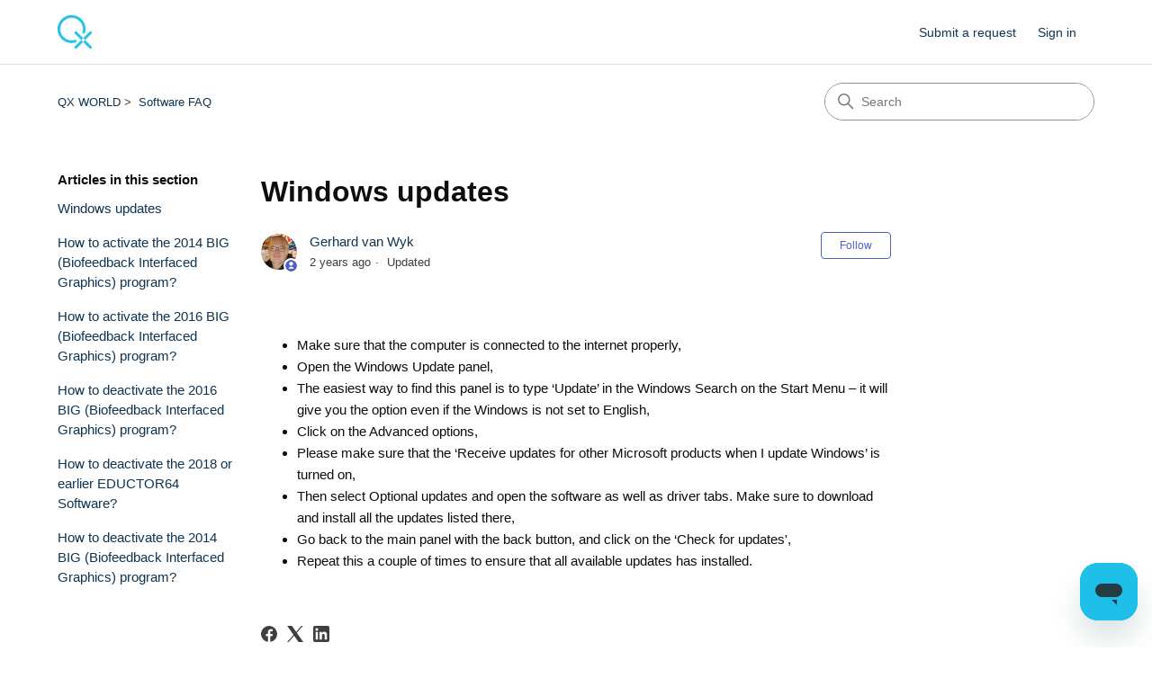

--- FILE ---
content_type: text/html; charset=utf-8
request_url: https://help.qxsubspace.com/hc/en-us/articles/9140856862620-Windows-updates
body_size: 7432
content:
<!DOCTYPE html>
<html dir="ltr" lang="en-US">
<head>
  <meta charset="utf-8" />
  <!-- v26823 -->


  <title>Windows updates &ndash; QX WORLD</title>

  

  <meta name="description" content="Make sure that the computer is connected to the internet properly, Open the Windows Update panel, The easiest way to find this panel is..." /><meta property="og:image" content="https://help.qxsubspace.com/hc/theming_assets/01HZPKF2SCQN4W1Z3QHB03YHBY" />
<meta property="og:type" content="website" />
<meta property="og:site_name" content="QX WORLD" />
<meta property="og:title" content="Windows updates" />
<meta property="og:description" content="Make sure that the computer is connected to the internet properly,
Open the Windows Update panel,
The easiest way to find this panel is to type ‘Update’ in the Windows Search on the Start Menu – it..." />
<meta property="og:url" content="https://help.qxsubspace.com/hc/en-us/articles/9140856862620-Windows-updates" />
<link rel="canonical" href="https://help.qxsubspace.com/hc/en-us/articles/9140856862620-Windows-updates">
<link rel="alternate" hreflang="en-us" href="https://help.qxsubspace.com/hc/en-us/articles/9140856862620-Windows-updates">
<link rel="alternate" hreflang="x-default" href="https://help.qxsubspace.com/hc/en-us/articles/9140856862620-Windows-updates">

  <link rel="stylesheet" href="//static.zdassets.com/hc/assets/application-f34d73e002337ab267a13449ad9d7955.css" media="all" id="stylesheet" />
  <link rel="stylesheet" type="text/css" href="/hc/theming_assets/9118199/360000129000/style.css?digest=24728694806556">

  <link rel="icon" type="image/x-icon" href="/hc/theming_assets/01HZPKF2YGVRWTJYTWQPCS5JXT">

    

  <meta content="width=device-width, initial-scale=1.0" name="viewport" />
<!-- Make the translated search clear button label available for use in JS -->
<!-- See buildClearSearchButton() in script.js -->
<script type="text/javascript">window.searchClearButtonLabelLocalized = "Clear search";</script>
<script type="text/javascript">
  // Load ES module polyfill only for browsers that don't support ES modules
  if (!(HTMLScriptElement.supports && HTMLScriptElement.supports('importmap'))) {
    document.write('<script async src="/hc/theming_assets/01J914EG0RMQFJP7NXAATN28FA"><\/script>');
  }
</script>
<script type="importmap">
{
  "imports": {
    "new-request-form": "/hc/theming_assets/01KEHQ10W18NDKYHBMM1CYNGH5",
    "flash-notifications": "/hc/theming_assets/01KEHQ10R4936AJ6W59Q6M2N8N",
    "service-catalog": "/hc/theming_assets/01KEHQ11091VEAF7GQG05ACEWJ",
    "approval-requests": "/hc/theming_assets/01KEHQ1104VNR013Y2VHF2X54P",
    "approval-requests-translations": "/hc/theming_assets/01K2C8XBDCJ2E0ZR3J4MHP4DTZ",
    "new-request-form-translations": "/hc/theming_assets/01K2C8XBCQ42DBPFMHBYT41J7P",
    "service-catalog-translations": "/hc/theming_assets/01K2C8XBCWCQWGG79MWJ5N26XM",
    "shared": "/hc/theming_assets/01KEHQ10S8NSN4ANHASTH34VW5",
    "ticket-fields": "/hc/theming_assets/01KEHQ10WZBG47CZM7SFHP4YDN",
    "wysiwyg": "/hc/theming_assets/01KEHQ10ZCJK2X40VRFYPSC7RG"
  }
}
</script>
<script type="module">
  import { renderFlashNotifications } from "flash-notifications";

  const settings = {"brand_color":"rgba(75, 97, 195, 1)","brand_text_color":"rgba(255, 255, 255, 1)","text_color":"rgba(14, 13, 13, 1)","link_color":"rgba(15, 53, 84, 1)","hover_link_color":"rgba(75, 97, 195, 1)","visited_link_color":"rgba(109, 90, 167, 1)","background_color":"#FFFFFF","heading_font":"-apple-system, BlinkMacSystemFont, 'Segoe UI', Helvetica, Arial, sans-serif","text_font":"-apple-system, BlinkMacSystemFont, 'Segoe UI', Helvetica, Arial, sans-serif","logo":"/hc/theming_assets/01HZPKF2SCQN4W1Z3QHB03YHBY","show_brand_name":false,"favicon":"/hc/theming_assets/01HZPKF2YGVRWTJYTWQPCS5JXT","homepage_background_image":"/hc/theming_assets/01JDA9QFNDYBBMWAEKW24QZE88","community_background_image":"/hc/theming_assets/01JDA9QFNDYBBMWAEKW24QZE88","community_image":"/hc/theming_assets/01JDA9QFNDYBBMWAEKW24QZE88","service_catalog_hero_image":"/hc/theming_assets/01KEHQ130JEG66FRFNZ56C7A0V","instant_search":true,"scoped_kb_search":true,"scoped_community_search":true,"show_recent_activity":true,"show_articles_in_section":true,"show_article_author":true,"show_article_comments":true,"show_follow_article":true,"show_recently_viewed_articles":true,"show_related_articles":true,"show_article_sharing":true,"show_follow_section":true,"show_follow_post":true,"show_post_sharing":true,"show_follow_topic":true,"request_list_beta":false};
  const baseLocale = "en-us";

  renderFlashNotifications(settings, baseLocale);
</script>

  
</head>
<body class="">
  
  
  

  <a class="skip-navigation" tabindex="1" href="#main-content">Skip to main content</a>

<header class="header">
  <div class="logo">
    <a title="Home" href="/hc/en-us">
      <img src="/hc/theming_assets/01HZPKF2SCQN4W1Z3QHB03YHBY" alt="QX WORLD Help Center home page" />
      
    </a>
  </div>

  <div class="nav-wrapper-desktop">
    <nav class="user-nav" id="user-nav" aria-label="User navigation">
      <ul class="user-nav-list">
        <li></li>
        <li></li>
        <li><a class="submit-a-request" href="/hc/en-us/requests/new">Submit a request</a></li>
        
          <li>
            <a class="sign-in" rel="nofollow" data-auth-action="signin" title="Opens a dialog" role="button" href="https://qxworld.zendesk.com/access?brand_id=360000129000&amp;return_to=https%3A%2F%2Fhelp.qxsubspace.com%2Fhc%2Fen-us%2Farticles%2F9140856862620-Windows-updates">
              Sign in
            </a>
          </li>
        
      </ul>
    </nav>
    
  </div>

  <div class="nav-wrapper-mobile">
    <button class="menu-button-mobile" aria-controls="user-nav-mobile" aria-expanded="false" aria-label="Toggle navigation menu">
      
      <svg xmlns="http://www.w3.org/2000/svg" width="16" height="16" focusable="false" viewBox="0 0 16 16" class="icon-menu">
        <path fill="none" stroke="currentColor" stroke-linecap="round" d="M1.5 3.5h13m-13 4h13m-13 4h13"/>
      </svg>
    </button>
    <nav class="menu-list-mobile" id="user-nav-mobile" aria-expanded="false">
      <ul class="menu-list-mobile-items">
        
          <li class="item">
            <a rel="nofollow" data-auth-action="signin" title="Opens a dialog" role="button" href="https://qxworld.zendesk.com/access?brand_id=360000129000&amp;return_to=https%3A%2F%2Fhelp.qxsubspace.com%2Fhc%2Fen-us%2Farticles%2F9140856862620-Windows-updates">
              Sign in
            </a>
          </li>
          <li class="nav-divider"></li>
        
        <li class="item"></li>
        <li class="item"><a class="submit-a-request" href="/hc/en-us/requests/new">Submit a request</a></li>
        <li class="item"></li>
        <li class="nav-divider"></li>
        
      </ul>
    </nav>
  </div>

</header>


  <main role="main">
    <div class="container-divider"></div>
<div class="container">
  <div class="sub-nav">
    <nav aria-label="Current location">
  <ol class="breadcrumbs">
    
      <li>
        
          <a href="/hc/en-us">QX WORLD</a>
        
      </li>
    
      <li>
        
          <a href="/hc/en-us/sections/360000874479-Software-FAQ">Software FAQ</a>
        
      </li>
    
  </ol>
</nav>

    <div class="search-container">
      <svg xmlns="http://www.w3.org/2000/svg" width="12" height="12" focusable="false" viewBox="0 0 12 12" class="search-icon" aria-hidden="true">
        <circle cx="4.5" cy="4.5" r="4" fill="none" stroke="currentColor"/>
        <path stroke="currentColor" stroke-linecap="round" d="M11 11L7.5 7.5"/>
      </svg>
      <form role="search" class="search" data-search="" action="/hc/en-us/search" accept-charset="UTF-8" method="get"><input type="hidden" name="utf8" value="&#x2713;" autocomplete="off" /><input type="hidden" name="category" id="category" value="360000644680" autocomplete="off" />
<input type="search" name="query" id="query" placeholder="Search" aria-label="Search" /></form>
    </div>
  </div>

  <div class="article-container" id="article-container">
    <aside class="article-sidebar" aria-labelledby="section-articles-title">
      
        <div class="collapsible-sidebar">
          <button type="button" class="collapsible-sidebar-toggle" aria-labelledby="section-articles-title" aria-expanded="false">
            <svg xmlns="http://www.w3.org/2000/svg" width="20" height="20" focusable="false" viewBox="0 0 12 12" aria-hidden="true" class="collapsible-sidebar-toggle-icon chevron-icon">
              <path fill="none" stroke="currentColor" stroke-linecap="round" d="M3 4.5l2.6 2.6c.2.2.5.2.7 0L9 4.5"/>
            </svg>
            <svg xmlns="http://www.w3.org/2000/svg" width="20" height="20" focusable="false" viewBox="0 0 12 12" aria-hidden="true" class="collapsible-sidebar-toggle-icon x-icon">
              <path stroke="currentColor" stroke-linecap="round" d="M3 9l6-6m0 6L3 3"/>
            </svg>
          </button>
          <span id="section-articles-title" class="collapsible-sidebar-title sidenav-title">
            Articles in this section
          </span>
          <div class="collapsible-sidebar-body">
            <ul>
              
                <li>
                  <a href="/hc/en-us/articles/9140856862620-Windows-updates" 
                     class="sidenav-item current-article"
                     aria-current="page">
                       Windows updates
                  </a>
                </li>
              
                <li>
                  <a href="/hc/en-us/articles/360002712679-How-to-activate-the-2014-BIG-Biofeedback-Interfaced-Graphics-program" 
                     class="sidenav-item "
                     >
                       How to activate the 2014 BIG (Biofeedback Interfaced Graphics) program?
                  </a>
                </li>
              
                <li>
                  <a href="/hc/en-us/articles/360002688620-How-to-activate-the-2016-BIG-Biofeedback-Interfaced-Graphics-program" 
                     class="sidenav-item "
                     >
                       How to activate the 2016 BIG (Biofeedback Interfaced Graphics) program?
                  </a>
                </li>
              
                <li>
                  <a href="/hc/en-us/articles/360002661940-How-to-deactivate-the-2016-BIG-Biofeedback-Interfaced-Graphics-program" 
                     class="sidenav-item "
                     >
                       How to deactivate the 2016 BIG (Biofeedback Interfaced Graphics) program?
                  </a>
                </li>
              
                <li>
                  <a href="/hc/en-us/articles/360002662739-How-to-deactivate-the-2018-or-earlier-EDUCTOR64-Software" 
                     class="sidenav-item "
                     >
                       How to deactivate the 2018 or earlier EDUCTOR64 Software?
                  </a>
                </li>
              
                <li>
                  <a href="/hc/en-us/articles/360002661900-How-to-deactivate-the-2014-BIG-Biofeedback-Interfaced-Graphics-program" 
                     class="sidenav-item "
                     >
                       How to deactivate the 2014 BIG (Biofeedback Interfaced Graphics) program?
                  </a>
                </li>
              
            </ul>
            
          </div>
        </div>
      
    </aside>

    <article id="main-content" class="article">
      <header class="article-header">
        <h1 title="Windows updates" class="article-title">
          Windows updates
          
        </h1>

        <div class="article-author">
          
            <div class="avatar article-avatar">
              
                <svg xmlns="http://www.w3.org/2000/svg" width="12" height="12" focusable="false" aria-hidden="true" viewBox="0 0 12 12" class="icon-agent" aria-label="User (Gerhard van Wyk) is a team member">
                  <path fill="currentColor" d="M6 0C2.7 0 0 2.7 0 6s2.7 6 6 6 6-2.7 6-6-2.7-6-6-6zm0 2c1.1 0 2 .9 2 2s-.9 2-2 2-2-.9-2-2 .9-2 2-2zm2.3 7H3.7c-.3 0-.4-.3-.3-.5C3.9 7.6 4.9 7 6 7s2.1.6 2.6 1.5c.1.2 0 .5-.3.5z"/>
                </svg>
              
              <img src="https://help.qxsubspace.com/system/photos/4821888909468/IMG_6819.jpg" alt="" class="user-avatar"/>
            </div>
          
          <div class="article-meta">
            
              <a href="/hc/en-us/profiles/361478291099-Gerhard-van-Wyk">
                Gerhard van Wyk
              </a>
            

            <div class="meta-group">
              
                <span class="meta-data"><time datetime="2023-06-09T15:19:04Z" title="2023-06-09T15:19:04Z" data-datetime="relative">June 09, 2023 15:19</time></span>
                <span class="meta-data">Updated</span>
              
            </div>
          </div>
        </div>

        
          <div class="article-subscribe"><div data-helper="subscribe" data-json="{&quot;item&quot;:&quot;article&quot;,&quot;url&quot;:&quot;/hc/en-us/articles/9140856862620-Windows-updates/subscription.json&quot;,&quot;follow_label&quot;:&quot;Follow&quot;,&quot;unfollow_label&quot;:&quot;Unfollow&quot;,&quot;following_label&quot;:&quot;Following&quot;,&quot;can_subscribe&quot;:true,&quot;is_subscribed&quot;:false}"></div></div>
        
      </header>

      <section class="article-info">
        <div class="article-content">
          <div class="article-body"><ul>
<li>Make sure that the computer is connected to the internet properly,</li>
<li>Open the Windows Update panel,</li>
<li>The easiest way to find this panel is to type ‘Update’ in the Windows Search on the Start Menu – it will give you the option even if the Windows is not set to English,</li>
<li>Click on the Advanced options,</li>
<li>Please make sure that the ‘Receive updates for other Microsoft products when I update Windows’ is turned on,</li>
<li>Then select Optional updates and open the software as well as driver tabs. Make sure to download and install all the updates listed there,</li>
<li>Go back to the main panel with the back button, and click on the ‘Check for updates',</li>
<li>Repeat this a couple of times to ensure that all available updates has installed.</li>
</ul></div>

          

          
        </div>
      </section>

      <footer>
        <div class="article-footer">
          
            <div class="article-share">
  <ul class="share">
    <li>
      <a href="https://www.facebook.com/share.php?title=Windows+updates&u=https%3A%2F%2Fhelp.qxsubspace.com%2Fhc%2Fen-us%2Farticles%2F9140856862620-Windows-updates" class="share-facebook" aria-label="Facebook">
        <svg xmlns="http://www.w3.org/2000/svg" width="12" height="12" focusable="false" viewBox="0 0 12 12" aria-label="Share this page on Facebook">
          <path fill="currentColor" d="M6 0a6 6 0 01.813 11.945V7.63h1.552l.244-1.585H6.812v-.867c0-.658.214-1.242.827-1.242h.985V2.55c-.173-.024-.538-.075-1.23-.075-1.444 0-2.29.767-2.29 2.513v1.055H3.618v1.585h1.484v4.304A6.001 6.001 0 016 0z"/>
        </svg>
      </a>
    </li>
    <li>
      <a href="https://twitter.com/share?lang=en&text=Windows+updates&url=https%3A%2F%2Fhelp.qxsubspace.com%2Fhc%2Fen-us%2Farticles%2F9140856862620-Windows-updates" class="share-twitter" aria-label="X Corp">
        <svg xmlns="http://www.w3.org/2000/svg" width="12" height="12" focusable="false" viewBox="0 0 12 12" aria-label="Share this page on X Corp">
          <path fill="currentColor" d="M.0763914 0 3.60864 0 6.75369 4.49755 10.5303 0 11.6586 0 7.18498 5.11431 12 12 8.46775 12 5.18346 7.30333 1.12825 12 0 12 4.7531 6.6879z"/>
        </svg>
      </a>
    </li>
    <li>
      <a href="https://www.linkedin.com/shareArticle?mini=true&source=QX+WORLD&title=Windows+updates&url=https%3A%2F%2Fhelp.qxsubspace.com%2Fhc%2Fen-us%2Farticles%2F9140856862620-Windows-updates" class="share-linkedin" aria-label="LinkedIn">
        <svg xmlns="http://www.w3.org/2000/svg" width="12" height="12" focusable="false" viewBox="0 0 12 12" aria-label="Share this page on LinkedIn">
          <path fill="currentColor" d="M10.8 0A1.2 1.2 0 0112 1.2v9.6a1.2 1.2 0 01-1.2 1.2H1.2A1.2 1.2 0 010 10.8V1.2A1.2 1.2 0 011.2 0h9.6zM8.09 4.356a1.87 1.87 0 00-1.598.792l-.085.133h-.024v-.783H4.676v5.727h1.778V7.392c0-.747.142-1.47 1.068-1.47.913 0 .925.854.925 1.518v2.785h1.778V7.084l-.005-.325c-.05-1.38-.456-2.403-2.13-2.403zm-4.531.142h-1.78v5.727h1.78V4.498zm-.89-2.846a1.032 1.032 0 100 2.064 1.032 1.032 0 000-2.064z"/>
        </svg>
      </a>
    </li>
  </ul>

</div>
          
          
            
          
        </div>
        
          <div class="article-votes">
            <h2 class="article-votes-question" id="article-votes-label">Was this article helpful?</h2>
            <div class="article-votes-controls" role="group" aria-labelledby="article-votes-label">
              <button type="button" class="button article-vote article-vote-up" data-helper="vote" data-item="article" data-type="up" data-id="9140856862620" data-upvote-count="1" data-vote-count="2" data-vote-sum="0" data-vote-url="/hc/en-us/articles/9140856862620/vote" data-value="null" data-label="1 out of 2 found this helpful" data-selected-class="button-primary" aria-label="This article was helpful" aria-pressed="false">Yes</button>
              <button type="button" class="button article-vote article-vote-down" data-helper="vote" data-item="article" data-type="down" data-id="9140856862620" data-upvote-count="1" data-vote-count="2" data-vote-sum="0" data-vote-url="/hc/en-us/articles/9140856862620/vote" data-value="null" data-label="1 out of 2 found this helpful" data-selected-class="button-primary" aria-label="This article was not helpful" aria-pressed="false">No</button>
            </div>
            <small class="article-votes-count">
              <span class="article-vote-label" data-helper="vote" data-item="article" data-type="label" data-id="9140856862620" data-upvote-count="1" data-vote-count="2" data-vote-sum="0" data-vote-url="/hc/en-us/articles/9140856862620/vote" data-value="null" data-label="1 out of 2 found this helpful">1 out of 2 found this helpful</span>
            </small>
          </div>
        

        <div class="article-more-questions">
          Have more questions? <a href="/hc/en-us/requests/new">Submit a request</a>
        </div>
        <div class="article-return-to-top">
          <a href="#article-container">
            Return to top
            <svg xmlns="http://www.w3.org/2000/svg" class="article-return-to-top-icon" width="20" height="20" focusable="false" viewBox="0 0 12 12" aria-hidden="true">
              <path fill="none" stroke="currentColor" stroke-linecap="round" d="M3 4.5l2.6 2.6c.2.2.5.2.7 0L9 4.5"/>
            </svg>
          </a>
        </div>
      </footer>

      <div class="article-relatives">
        
          <div data-recent-articles></div>
        
        
          
  <section class="related-articles">
    
      <h2 class="related-articles-title">Related articles</h2>
    
    <ul>
      
        <li>
          <a href="/hc/en-us/related/click?data=[base64]%3D%3D--5124c86e32985e2fcb01009039b7f3e9fc113e5f" rel="nofollow">Where can I download the QXSUBSPACE APP?</a>
        </li>
      
        <li>
          <a href="/hc/en-us/related/click?data=[base64]%3D%3D--62a8ce2049b7c3a8fb6107021ac4049afc4883af" rel="nofollow">What are the recommended computer specifications for running the Eductor64 software?</a>
        </li>
      
        <li>
          <a href="/hc/en-us/related/click?data=[base64]" rel="nofollow">How to install the driver for the QUEX ED device</a>
        </li>
      
        <li>
          <a href="/hc/en-us/related/click?data=BAh7CjobZGVzdGluYXRpb25fYXJ0aWNsZV9pZGwrCBzHC61yCDoYcmVmZXJyZXJfYXJ0aWNsZV9pZGwrCJy3hkVQCDoLbG9jYWxlSSIKZW4tdXMGOgZFVDoIdXJsSSI%2FL2hjL2VuLXVzL2FydGljbGVzLzkyODg2MjI1MjQxODgtSG93LWRvLUktcmVhY3RpdmF0ZS1PbW5pcwY7CFQ6CXJhbmtpCQ%3D%3D--da1ee8438182f778682cccdee267655509fa18d8" rel="nofollow">How do I reactivate Omnis?</a>
        </li>
      
        <li>
          <a href="/hc/en-us/related/click?data=[base64]" rel="nofollow">Configuring the INDIGO device&#39;s communication port (COM port) in Windows 8, 10 or 11</a>
        </li>
      
    </ul>
  </section>


        
      </div>
      
        <div class="article-comments" id="article-comments">
          <section class="comments">
            <header class="comment-overview">
              <h2 class="comment-heading">
                Comments
              </h2>
              <p class="comment-callout">0 comments</p>
              
            </header>

            <ul id="comments" class="comment-list">
              
            </ul>

            

            

            <p class="comment-callout">Article is closed for comments.</p>
          </section>
        </div>
      
    </article>
  </div>
</div>

  </main>

  <footer class="footer">
  <div class="footer-inner">
    <a title="Home" href="/hc/en-us">QX WORLD</a>

    <div class="footer-language-selector">
      
    </div>
  </div>
</footer>



  <!-- / -->

  
  <script src="//static.zdassets.com/hc/assets/en-us.f90506476acd6ed8bfc8.js"></script>
  

  <script type="text/javascript">
  /*

    Greetings sourcecode lurker!

    This is for internal Zendesk and legacy usage,
    we don't support or guarantee any of these values
    so please don't build stuff on top of them.

  */

  HelpCenter = {};
  HelpCenter.account = {"subdomain":"qxworld","environment":"production","name":"QX WORLD"};
  HelpCenter.user = {"identifier":"da39a3ee5e6b4b0d3255bfef95601890afd80709","email":null,"name":"","role":"anonymous","avatar_url":"https://assets.zendesk.com/hc/assets/default_avatar.png","is_admin":false,"organizations":[],"groups":[]};
  HelpCenter.internal = {"asset_url":"//static.zdassets.com/hc/assets/","web_widget_asset_composer_url":"https://static.zdassets.com/ekr/snippet.js","current_session":{"locale":"en-us","csrf_token":null,"shared_csrf_token":null},"usage_tracking":{"event":"article_viewed","data":"[base64]--a845f7ffc4142ea8eab47f242c961286c44a5b5b","url":"https://help.qxsubspace.com/hc/activity"},"current_record_id":"9140856862620","current_record_url":"/hc/en-us/articles/9140856862620-Windows-updates","current_record_title":"Windows updates","current_text_direction":"ltr","current_brand_id":360000129000,"current_brand_name":"QX WORLD","current_brand_url":"https://qxworld.zendesk.com","current_brand_active":true,"current_path":"/hc/en-us/articles/9140856862620-Windows-updates","show_autocomplete_breadcrumbs":false,"user_info_changing_enabled":false,"has_user_profiles_enabled":true,"has_end_user_attachments":true,"user_aliases_enabled":false,"has_anonymous_kb_voting":true,"has_multi_language_help_center":true,"show_at_mentions":true,"embeddables_config":{"embeddables_web_widget":true,"embeddables_help_center_auth_enabled":false,"embeddables_connect_ipms":false},"answer_bot_subdomain":"static","gather_plan_state":"subscribed","has_article_verification":true,"has_gather":true,"has_ckeditor":true,"has_community_enabled":false,"has_community_badges":false,"has_community_post_content_tagging":false,"has_gather_content_tags":false,"has_guide_content_tags":true,"has_user_segments":true,"has_answer_bot_web_form_enabled":true,"has_garden_modals":false,"theming_cookie_key":"hc-da39a3ee5e6b4b0d3255bfef95601890afd80709-2-preview","is_preview":false,"has_search_settings_in_plan":true,"theming_api_version":4,"theming_settings":{"brand_color":"rgba(75, 97, 195, 1)","brand_text_color":"rgba(255, 255, 255, 1)","text_color":"rgba(14, 13, 13, 1)","link_color":"rgba(15, 53, 84, 1)","hover_link_color":"rgba(75, 97, 195, 1)","visited_link_color":"rgba(109, 90, 167, 1)","background_color":"#FFFFFF","heading_font":"-apple-system, BlinkMacSystemFont, 'Segoe UI', Helvetica, Arial, sans-serif","text_font":"-apple-system, BlinkMacSystemFont, 'Segoe UI', Helvetica, Arial, sans-serif","logo":"/hc/theming_assets/01HZPKF2SCQN4W1Z3QHB03YHBY","show_brand_name":false,"favicon":"/hc/theming_assets/01HZPKF2YGVRWTJYTWQPCS5JXT","homepage_background_image":"/hc/theming_assets/01JDA9QFNDYBBMWAEKW24QZE88","community_background_image":"/hc/theming_assets/01JDA9QFNDYBBMWAEKW24QZE88","community_image":"/hc/theming_assets/01JDA9QFNDYBBMWAEKW24QZE88","service_catalog_hero_image":"/hc/theming_assets/01KEHQ130JEG66FRFNZ56C7A0V","instant_search":true,"scoped_kb_search":true,"scoped_community_search":true,"show_recent_activity":true,"show_articles_in_section":true,"show_article_author":true,"show_article_comments":true,"show_follow_article":true,"show_recently_viewed_articles":true,"show_related_articles":true,"show_article_sharing":true,"show_follow_section":true,"show_follow_post":true,"show_post_sharing":true,"show_follow_topic":true,"request_list_beta":false},"has_pci_credit_card_custom_field":true,"help_center_restricted":false,"is_assuming_someone_else":false,"flash_messages":[],"user_photo_editing_enabled":true,"user_preferred_locale":"en-us","base_locale":"en-us","login_url":"https://qxworld.zendesk.com/access?brand_id=360000129000\u0026return_to=https%3A%2F%2Fhelp.qxsubspace.com%2Fhc%2Fen-us%2Farticles%2F9140856862620-Windows-updates","has_alternate_templates":true,"has_custom_statuses_enabled":true,"has_hc_generative_answers_setting_enabled":true,"has_generative_search_with_zgpt_enabled":false,"has_suggested_initial_questions_enabled":false,"has_guide_service_catalog":false,"has_service_catalog_search_poc":false,"has_service_catalog_itam":false,"has_csat_reverse_2_scale_in_mobile":false,"has_knowledge_navigation":false,"has_unified_navigation":false,"has_csat_bet365_branding":false,"version":"v26823","dev_mode":false};
</script>

  
  
  <script src="//static.zdassets.com/hc/assets/hc_enduser-2a5c7d395cc5df83aeb04ab184a4dcef.js"></script>
  <script type="text/javascript" src="/hc/theming_assets/9118199/360000129000/script.js?digest=24728694806556"></script>
  
</body>
</html>